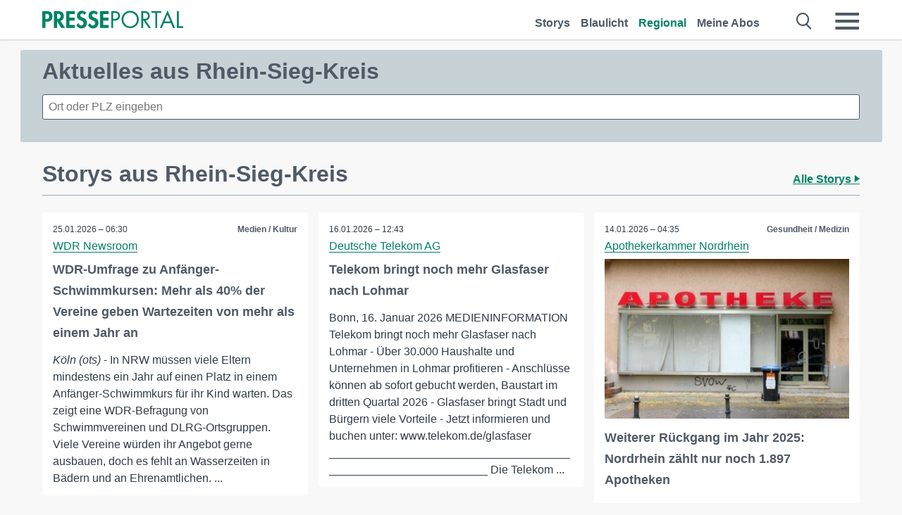

--- FILE ---
content_type: text/html; charset=utf-8
request_url: https://www.presseportal.de/regional/Rhein-Sieg-Kreis
body_size: 12390
content:
<!DOCTYPE html><html class="no-js" lang="de"><head><meta charset="utf-8"><title>Aktuelle Nachrichten aus Rhein-Sieg-Kreis | Presseportal</title><link rel="preconnect" href="https://cdn.opencmp.net"><link rel="preload" as="font" href="/assets/fonts/newsaktuellIcons-Roman.woff?v=5" crossorigin><link rel='preload' href='https://data-1a8175bc05.presseportal.de/iomm/latest/manager/base/es6/bundle.js' as='script' id='IOMmBundle' crossorigin><link rel='preload' href='https://data-1a8175bc05.presseportal.de/iomm/latest/bootstrap/loader.js' as='script' crossorigin><script type='text/javascript' src="https://data-1a8175bc05.presseportal.de/iomm/latest/bootstrap/loader.js" data-cmp-ab="2" crossorigin></script><meta name="robots" content="index, follow, noarchive, max-image-preview:large" /><meta name="application-name" content="Presseportal" /><meta name="msapplication-TileImage" content="/images/logos/win_de.png" /><meta name="description" content="Aktuelle Nachrichten aus Rhein-Sieg-Kreis: ✓ WDR-Umfrage zu Anf&auml;nger-Schwimmkursen: Mehr als 40% der Vereine geben Wartezeiten von mehr als einem Jahr an ✓ Telekom bringt noch mehr Glasfaser nach Lohmar ✓ Weiterer R&uuml;ckgang im Jahr 2025: Nordrhein z&auml;hlt nur noch 1.897 Apotheken ✓ 281 Million&auml;re und Hochgewinner / WestLotto-Gewinnerbilanz 2025" /><meta name="keywords" content="Presse,Pressemitteilung,Pressemeldung,Pressemitteilungen,Rhein-Sieg-Kreis" /><meta property="fb:pages" content="316511985098307,150532168828986" /><link rel="canonical" href="https://www.presseportal.de/regional/Rhein-Sieg-Kreis"><link rel="preconnect" href="https://cache.pressmailing.net"><link rel="alternate" type="application/rss+xml" title="Presseportal RSS-Feed" href="https://www.presseportal.de/rss/presseportal.rss2?langid=1" ><link rel="apple-touch-icon" href="/images/logos/logo-de-2019-250.png?1" /><link rel="shortcut icon" href="/assets/img/favicons/de.png?4" type="image/ico" />            

<style>.async-hide { opacity: 0 !important} </style><script async type="text/plain" src="https://www.googletagmanager.com/gtag/js?id=G-W2X63P72BD" data-cmp-custom-vendor="1264" data-cmp-script></script><script>var disableStr = 'ga-disable-' + 'UA-1010397-5';if (document.cookie.indexOf(disableStr + '=true') > -1) {window[disableStr] = true;}function gaOptout() {document.cookie = disableStr + '=true; expires=Thu, 31 Dec 2099 23:59:59 UTC; path=/';window[disableStr] = true;}window.dataLayer = window.dataLayer || [];function gtag(){dataLayer.push(arguments);}gtag('js', new Date());gtag('config', 'G-W2X63P72BD', { 'storage': 'none', 'clientId': 'pp7947c43a8437987695a65c9797ae0b8f', 'anonymize_ip': true });class PPLog {#prefix = '';constructor(prefix) {this.#prefix = prefix || '';if(this.#prefix) {this.#prefix = '('+this.#prefix+') ';}this.log('init');}log(text) {}};var ppapp = {debug: false,isMobile: false,tld: 'de',root: 'https://www.presseportal.de/',lang: 'de',isIos: (navigator.platform === 'iPhone'),nacc: '',render: '',dn: false},require = {urlArgs: '0688c0f'};document.onreadystatechange = function () {if (document.readyState === "interactive") {ppapp.isMobile = document.getElementsByTagName('body')[0].className.indexOf('is-mobile') !== -1;if(ppapp.isIos) {var pp_bodyclass = document.getElementsByTagName('body')[0].className;document.getElementsByTagName('body')[0].className = pp_bodyclass + ' is-ios';}}};if (window.adgroupid == undefined) {window.adgroupid = Math.round(Math.random() * 1000);}</script><script async type="text/javascript" src="https://cdn.opencmp.net/tcf-v2/cmp-stub-latest.js" id="open-cmp-stub"  data-domain="presseportal.de"></script>
    <link rel="stylesheet" href="/assets/css/frontpage-de.css?0688c0f">

<!-- portal5 --><meta name="viewport" content="width=device-width, initial-scale=1">
    
    
    <script data-main="/assets/js/page-doorpage" src="/assets/js/libs/requirejs/require-min.js?0688c0f" defer></script>
    <style>
    /* For desktop */
    @media (min-width: 721px) {
      .earthday {
        background-image: url('assets/img/PP-Restbudget-Banner_Desktop.jpg');
        background-repeat: no-repeat;
        background-position: center;
        background-size: contain;
        min-height: 150px;
        padding-top:50px;
        margin-top:30px;
        cursor:pointer;
      }
    }

    /* For mobile */
    @media (max-width: 720px) {
      .earthday {
         background-image: url('assets/img/PP-Restbudget-Banner_Mobil.jpg');
         background-repeat: no-repeat;
         background-position: center;
         background-size: contain;
         min-height: 112px;
         padding-top:50px;
         margin-top:30px;
         cursor:pointer;;
      }
    }

    /* For desktop */
        @media (min-width: 721px) {
          .earthday_ch {
            background-image: url('assets/img/PP-Restbudget-Banner_Desktop.jpg');
            background-repeat: no-repeat;
            background-position: center;
            background-size: contain;
            min-height: 150px;
            padding-top:50px;
            margin-top:30px;
            cursor:pointer;
          }
        }

        /* For mobile */
        @media (max-width: 720px) {
          .earthday_ch {
             background-image: url('assets/img/PP-Restbudget-Banner_Mobil.jpg');
             background-repeat: no-repeat;
             background-position: center;
             background-size: contain;
             min-height: 112px;
             padding-top:50px;
             margin-top:30px;
             cursor:pointer;;
          }
        }
    </style>
    <!-- <link rel="stylesheet" href="/assets/css/story-de.css?<?php echo time(); ?>" type="text/css"> -->
</head>
<body class="tld-de"><script type='text/javascript'>IOMm('configure', { st: 'presspor', dn: 'data-1a8175bc05.presseportal.de', mh:5 });IOMm('pageview', { cp: 'de_sonstiges' });</script><script type="application/ld+json">{"@context": "https://schema.org","@type": "Organization","name": "Presseportal.de","url": "https://www.presseportal.de","logo": {"@type": "ImageObject","url": "https://www.presseportal.de/assets/img/pp-header-logo-de.png","width": 197,"height": 27},"sameAs": ["https://www.facebook.com/presseportal","https://x.com/na_presseportal","https://www.pinterest.de/presseportalna/","https://www.instagram.com/presseportal.de/"]}</script>



        <div class="header" data-nosnippet><div class="section"><div class="row"><div class="col twelve"><header><a class="event-trigger header-logo" href="https://www.presseportal.de/" title="PRESSEPORTAL Startseite" data-category="header-links" data-action="click" data-label="logo" data-callback="link" data-url="https://www.presseportal.de/" ><svg version="1.1" id="Ebene_1" xmlns="http://www.w3.org/2000/svg" xmlns:xlink="http://www.w3.org/1999/xlink" x="0px" y="0px"
     width="204.9px" height="30.5px" viewBox="0 0 204.9 25.9" style="enable-background:new 0 0 204.9 25.9;" xml:space="preserve" role="img" aria-label="PRESSEPORTAL Logo">
    <title>PRESSEPORTAL</title>
    <desc>Presseportal Logo</desc>
    <g>
        <path class="st0" d="M4.7,25.3H0V1.2h6.4c5.1,0,8.4,2,8.4,7.5c0,5.1-2.8,7.6-7.7,7.6H4.7V25.3z M4.7,12.4h1c2.8,0,4.3-0.6,4.3-3.7
		c0-3.1-1.8-3.6-4.4-3.6H4.7V12.4z"/>
        <path class="st0" d="M33.2,25.3h-5.7l-5.9-9.7h-0.1v9.7h-4.7V1.2h6.4c4.8,0,8.1,2.1,8.1,7.3c0,3.1-1.7,6.1-4.9,6.7L33.2,25.3z
		 M21.6,12.3h0.6c2.6,0,4.4-0.8,4.4-3.7c0-3-1.9-3.6-4.4-3.6h-0.6V12.3z"/>
        <path class="st0" d="M39.5,5.2v5.3h7.5v4.1h-7.5v6.5h7.8v4.1H34.8V1.2h12.5v4.1H39.5z"/>
        <path class="st0" d="M61.7,6.5c-0.9-1.2-2-2-3.6-2c-1.5,0-2.9,1.2-2.9,2.7c0,4.1,9.6,2.4,9.6,10.5c0,4.8-3,8.3-7.9,8.3
		c-3.3,0-5.8-1.9-7.4-4.7l3-3c0.6,1.9,2.3,3.5,4.4,3.5c1.9,0,3.1-1.6,3.1-3.5c0-2.5-2.3-3.2-4.2-3.9c-3.1-1.3-5.4-2.8-5.4-6.6
		c0-4,3-7.2,7-7.2c2.1,0,5.1,1.1,6.6,2.7L61.7,6.5z"/>
        <path class="st0" d="M78.6,6.5c-0.9-1.2-2-2-3.6-2c-1.5,0-2.9,1.2-2.9,2.7c0,4.1,9.6,2.4,9.6,10.5c0,4.8-3,8.3-7.9,8.3
		c-3.3,0-5.8-1.9-7.4-4.7l3-3c0.6,1.9,2.3,3.5,4.4,3.5c1.9,0,3.1-1.6,3.1-3.5c0-2.5-2.3-3.2-4.2-3.9c-3.1-1.3-5.4-2.8-5.4-6.6
		c0-4,3-7.2,7-7.2c2.1,0,5.1,1.1,6.6,2.7L78.6,6.5z"/>
        <path class="st0" d="M88.7,5.2v5.3h7.5v4.1h-7.5v6.5h7.8v4.1H84V1.2h12.5v4.1H88.7z"/>
        <path class="st0" d="M103,25.3h-2.7V1.2h4c2.1,0,4.2,0.1,6,1.3c1.8,1.2,2.7,3.4,2.7,5.5c0,2-0.8,3.9-2.3,5.2
		c-1.6,1.3-3.7,1.6-5.7,1.6h-2V25.3z M103,12.2h1.8c3,0,5.5-0.9,5.5-4.4c0-3.9-3.2-4.2-6.3-4.2h-1V12.2z"/>
        <path class="st0" d="M140.4,13.2c0,6.9-5.7,12.4-12.6,12.4s-12.6-5.5-12.6-12.4c0-6.9,5.7-12.5,12.6-12.5S140.4,6.3,140.4,13.2z
		 M117.9,13.2c0,5.4,4.4,10,9.9,10s9.9-4.5,9.9-10c0-5.5-4.4-10-9.9-10S117.9,7.7,117.9,13.2z"/>
        <path class="st0" d="M146.7,25.3H144V1.2h3.5c4.6,0,8.8,1.2,8.8,6.7c0,3.7-2.3,6.3-6,6.7l7.7,10.8h-3.3l-7.3-10.6h-0.7V25.3z
		 M146.7,12.3h0.8c3,0,6.1-0.6,6.1-4.3c0-4-2.9-4.4-6.1-4.4h-0.8V12.3z"/>
        <path class="st0" d="M167.1,25.3h-2.7V3.6h-5.8V1.2H173v2.5h-5.9V25.3z"/>
        <path class="st0" d="M176.8,18.4l-2.9,6.8H171L182.1,0L193,25.3h-3l-2.8-6.8H176.8z M182,6.3l-4.1,9.7h8.2L182,6.3z"/>
        <path class="st0" d="M198.3,22.8h6.7v2.5h-9.3V1.2h2.7V22.8z"/>
    </g>
</svg>
</a><a class="event-trigger header-icon" href="https://www.presseportal.de/" title="PRESSEPORTAL Startseite" data-category="header-links" data-action="click" data-label="logo" data-callback="link" data-url="https://www.presseportal.de/" ><svg viewBox="0 0 220 220" height="38px" version="1.1" xmlns="http://www.w3.org/2000/svg" xmlns:xlink="http://www.w3.org/1999/xlink" xml:space="preserve" xmlns:serif="http://www.serif.com/" style="fill-rule:evenodd;clip-rule:evenodd;stroke-linejoin:round;stroke-miterlimit:1.41421;" role="img" aria-label="PRESSEPORTAL Logo">
    <title>PRESSEPORTAL</title>
    <desc>Presseportal Logo</desc>
    <g>
        <path d="M218.833,204.033c0,8.718 -7.067,15.784 -15.784,15.784l-187.265,0c-8.718,0 -15.784,-7.066 -15.784,-15.784l0,-187.264c0,-8.718 7.066,-15.785 15.784,-15.785l187.265,0c8.717,0 15.784,7.067 15.784,15.785l0,187.264Z" style="fill:#fff;fill-rule:nonzero;"/>
        <path class="st0" d="M197.604,108.684c0,48.894 -39.637,88.531 -88.531,88.531c-48.895,0 -88.532,-39.637 -88.532,-88.531c0,-48.894 39.637,-88.531 88.532,-88.531c48.894,0 88.531,39.637 88.531,88.531Z"/>
        <path d="M104.915,116.997l6.054,0c17.547,0 27.031,-3.833 27.031,-23.597c0,-19.567 -11.301,-22.39 -27.838,-22.39l-5.247,0l0,45.987Zm0,81.489l-29.649,0l0,-152.087l40.341,0c31.87,0 52.647,12.708 52.647,47.199c0,32.27 -17.547,48.006 -48.616,48.006l-14.723,0l0,56.882Z" style="fill:#fff;fill-rule:nonzero;"/>
    </g>
</svg></a><div class="header-link-mobile-icons away"><ul class="link-list"><li><a href="https://www.presseportal.de/" id="icon-storys" class="event-trigger  burgermenu-main" title="Storys" data-category="header-link" data-action="click" data-label="icon-storys" data-callback="link" data-url="https://www.presseportal.de/"><span  aria-hidden="true" data-icon="&#xe243;"></span></a></li><li><a href="https://www.presseportal.de/blaulicht/" id="icon-blaulicht" class="event-trigger  burgermenu-main" title="Blaulicht" data-category="header-links" data-action="click" data-label="icon-blaulicht" data-callback="link" data-url="https://www.presseportal.de/blaulicht/"><span  aria-hidden="true" data-icon="&#xe246;"></span></a></li><li><a href="https://www.presseportal.de/regional" id="icon-regional" class="event-trigger burgermenu-main  active" title="Regional" data-category="header-links" data-action="click" data-label="icon-regional" data-callback="link" data-url="https://www.presseportal.de/regional"><span  aria-hidden="true" data-icon="&#xe245;"></span></a></li><li><a href="https://www.presseportal.de/abo/" id="icon-abo" title="Meine Abos" class="event-trigger burgermenu-main " data-category="header-links" data-action="click" data-label="icon-abo" data-callback="link" data-url="https://www.presseportal.de/abo/"><span  aria-hidden="true" data-icon="&#xe244;"></span></a></li></ul></div><input type="checkbox" id="navigation-mobile_search_new" class="navigation-mobile_search_new invisible navigation-search-checkbox"><input type="checkbox" id="navigation-mobile_checkbox_new" class="navigation-mobile_checkbox_new invisible"><label class="navigation-mobile navigation-mobile-menu" for="navigation-mobile_checkbox_new" aria-label="Menü öffnen" aria-hidden="false"><span  aria-hidden="true" data-icon="&#xe220;"></span></label><label class="navigation-mobile navigation-mobile_label_search " for="navigation-mobile_search_new" aria-label="Suche öffnen" aria-hidden="false"><span  aria-hidden="true" data-icon="&#xe000;"></span></label><nav itemscope itemtype="https://schema.org/SiteNavigationElement"><ul class="header-link"><li itemprop="name"><a itemprop="url" href="https://www.presseportal.de/" class="event-trigger " title="Storys" data-category="header-links" data-action="click" data-label="menu-storys" data-callback="link" data-url="https://www.presseportal.de/" >Storys</a></li><li itemprop="name"><a itemprop="url" href="https://www.presseportal.de/blaulicht/" class="event-trigger " title="Blaulicht" data-category="header-links" data-action="click" data-label="menu-blaulicht" data-callback="link" data-url="https://www.presseportal.de/blaulicht/">Blaulicht</a></li><li itemprop="name"><a itemprop="url" href="https://www.presseportal.de/regional" title="Regional" class="event-trigger x-margin  active" data-category="header-links" data-action="click" data-label="menu-regional" data-callback="link" data-url="https://www.presseportal.de/regional">Regional</a></li><li itemprop="name"><a itemprop="url" href="https://www.presseportal.de/abo/" title="Meine Abos" class="event-trigger x-margin " data-category="header-links" data-action="click" data-label="menu-abo" data-callback="link" data-url="https://www.presseportal.de/abo/">Meine Abos</a></li></ul></nav><div class="no-float"></div><div class="searchbar_new"><form name="search" id="header-search" class="header-search" action="/suche/#q#" data-url-ugly="@suche@#q#"><input type="text" name="q" id="q" value="" placeholder="Suche zum Beispiel ein Unternehmen" class="com-replace-placeholder search-on-hover" /><span  class="icon-close" aria-hidden="true" data-icon="&#xe222;"></span></form></div><div class="col twelve header-link-mobile"><div class="col twelve"><ul class="link-list"><li><a href="https://www.presseportal.de/" class="event-trigger  burgermenu-main" title="Storys" data-category="header-links" data-action="click" data-label="mobile-storys" data-callback="link" data-url="https://www.presseportal.de/">Storys</a></li><li><a href="https://www.presseportal.de/blaulicht/" class="event-trigger  burgermenu-main" title="Blaulicht" data-category="header-links" data-action="click" data-label="mobile-blaulicht" data-callback="link" data-url="https://www.presseportal.de/blaulicht/">Blaulicht</a></li><li><a href="https://www.presseportal.de/regional" class="event-trigger burgermenu-main  active" title="Regional" data-category="header-links" data-action="click" data-label="mobile-regional" data-callback="link" data-url="https://www.presseportal.de/regional">Regional</a></li><li><a href="https://www.presseportal.de/abo/" title="Meine Abos" class="event-trigger burgermenu-main " data-category="header-links" data-action="click" data-label="mobile-abo" data-callback="link" data-url="https://www.presseportal.de/abo/">Meine Abos</a></li></ul></div></div><div class="burgermenu_new "><div class="header-list"><nav class="col six" itemscope itemtype="https://schema.org/SiteNavigationElement"><div class="twelve"><b class="mtl">Recherche</b></div><div class="six float-l"><ul class="link-list"><li itemprop="name"><a itemprop="url" href="https://www.presseportal.de/pressemitteilungen" class="burgermenu-main event-trigger" title="Alle Storys" data-category="header-links" data-action="click" data-label="burgermenu-alle-meldungen" data-callback="link" data-url="https://www.presseportal.de/pressemitteilungen">Alle Storys</a></li><li itemprop="name"><a itemprop="url" href="https://www.presseportal.de/trending" class="burgermenu-main event-trigger" title="Beliebte Storys" data-category="header-links" data-action="click" data-label="burgermenu-trending" data-callback="link" data-url="https://www.presseportal.de/trending">Beliebte Storys</a></li></ul></div><div class="six float-l"><ul class="link-list"><li itemprop="name"><a itemprop="url" href="https://www.presseportal.de/katalog" class="burgermenu-main event-trigger" title="Newsrooms A-Z" data-category="header-links" data-action="click" data-label="burgermenu-newsroomsaz" data-callback="link" data-url="https://www.presseportal.de/katalog">Newsrooms A-Z</a></li><li itemprop="name"><a itemprop="url" href="https://www.presseportal.de/blaulicht/dienststellen" class="burgermenu-main event-trigger" title="Alle Dienststellen" data-category="header-links" data-action="click" data-label="burgermenu-dienststellen" data-callback="link" data-url="https://www.presseportal.de/blaulicht/dienststellen">Alle Dienststellen</a></li></ul></div></nav><nav class="col six" itemscope itemtype="https://schema.org/SiteNavigationElement"><div class="twelve"><b class="mtl">Info</b></div><div class="twelve"><ul class="link-list"><li class="twelve"><ul><li itemprop="name"><a itemprop="url" href="https://www.presseportal.de/about" class="burgermenu-main" title="&uuml;ber Presseportal.de">&uuml;ber Presseportal.de</a></li><li itemprop="name"><a itemprop="url" href="https://www.newsaktuell.de/anmelden" class="event-trigger burgermenu-main" data-category="header-links" data-action="click" data-label="meldung_einstellen" data-callback="link" data-url="https://www.newsaktuell.de/anmelden" title="Story/Meldung einstellen">Story/Meldung einstellen</a></li></ul></li></ul></div></nav></div><nav class="header-list" itemscope itemtype="https://schema.org/SiteNavigationElement"><div class="col twelve"><b class="mtl">Themen</b></div><div class="header-topics-desktop mbxl"><div class="col three"><ul><li itemprop="name"><a itemprop="url" href="https://www.presseportal.de/t/auto-verkehr" class="event-trigger burgermenu-category " data-category="header-links" data-action="click" data-label="topic-desktop" data-callback="link" data-url="https://www.presseportal.de/t/auto-verkehr">Auto / Verkehr</a></li><li itemprop="name"><a itemprop="url" href="https://www.presseportal.de/t/bau-immobilien" class="event-trigger burgermenu-category " data-category="header-links" data-action="click" data-label="topic-desktop" data-callback="link" data-url="https://www.presseportal.de/t/bau-immobilien">Bau / Immobilien</a></li><li itemprop="name"><a itemprop="url" href="https://www.presseportal.de/t/fashion-beauty" class="event-trigger burgermenu-category " data-category="header-links" data-action="click" data-label="topic-desktop" data-callback="link" data-url="https://www.presseportal.de/t/fashion-beauty">Fashion / Beauty</a></li><li itemprop="name"><a itemprop="url" href="https://www.presseportal.de/t/finanzen" class="event-trigger burgermenu-category " data-category="header-links" data-action="click" data-label="topic-desktop" data-callback="link" data-url="https://www.presseportal.de/t/finanzen">Finanzen</a></li><li itemprop="name"><a itemprop="url" href="https://www.presseportal.de/t/gesundheit-medizin" class="event-trigger burgermenu-category " data-category="header-links" data-action="click" data-label="topic-desktop" data-callback="link" data-url="https://www.presseportal.de/t/gesundheit-medizin">Gesundheit / Medizin</a></li></ul></div><div class="col three"><ul><li itemprop="name"><a itemprop="url" href="https://www.presseportal.de/t/handel" class="event-trigger burgermenu-category " data-category="header-links" data-action="click" data-label="topic-desktop" data-callback="link" data-url="https://www.presseportal.de/t/handel">Handel</a></li><li itemprop="name"><a itemprop="url" href="https://www.presseportal.de/t/medien-kultur" class="event-trigger burgermenu-category " data-category="header-links" data-action="click" data-label="topic-desktop" data-callback="link" data-url="https://www.presseportal.de/t/medien-kultur">Medien / Kultur</a></li><li itemprop="name"><a itemprop="url" href="https://www.presseportal.de/t/netzwelt" class="event-trigger burgermenu-category " data-category="header-links" data-action="click" data-label="topic-desktop" data-callback="link" data-url="https://www.presseportal.de/t/netzwelt">Netzwelt</a></li><li itemprop="name"><a itemprop="url" href="https://www.presseportal.de/t/panorama" class="event-trigger burgermenu-category " data-category="header-links" data-action="click" data-label="topic-desktop" data-callback="link" data-url="https://www.presseportal.de/t/panorama">Panorama</a></li><li itemprop="name"><a itemprop="url" href="https://www.presseportal.de/t/people" class="event-trigger burgermenu-category " data-category="header-links" data-action="click" data-label="topic-desktop" data-callback="link" data-url="https://www.presseportal.de/t/people">People</a></li></ul></div><div class="col three"><ul><li itemprop="name"><a itemprop="url" href="https://www.presseportal.de/t/politik" class="event-trigger burgermenu-category " data-category="header-links" data-action="click" data-label="topic-desktop" data-callback="link" data-url="https://www.presseportal.de/t/politik">Politik</a></li><li itemprop="name"><a itemprop="url" href="https://www.presseportal.de/t/presseschau" class="event-trigger burgermenu-category " data-category="header-links" data-action="click" data-label="topic-desktop" data-callback="link" data-url="https://www.presseportal.de/t/presseschau">Presseschau</a></li><li itemprop="name"><a itemprop="url" href="https://www.presseportal.de/t/soziales" class="event-trigger burgermenu-category " data-category="header-links" data-action="click" data-label="topic-desktop" data-callback="link" data-url="https://www.presseportal.de/t/soziales">Soziales</a></li><li itemprop="name"><a itemprop="url" href="https://www.presseportal.de/t/sport" class="event-trigger burgermenu-category " data-category="header-links" data-action="click" data-label="topic-desktop" data-callback="link" data-url="https://www.presseportal.de/t/sport">Sport</a></li><li itemprop="name"><a itemprop="url" href="https://www.presseportal.de/t/tourismus-urlaub" class="event-trigger burgermenu-category " data-category="header-links" data-action="click" data-label="topic-desktop" data-callback="link" data-url="https://www.presseportal.de/t/tourismus-urlaub">Tourismus / Urlaub</a></li></ul></div><div class="col three"><ul><li itemprop="name"><a itemprop="url" href="https://www.presseportal.de/t/umwelt" class="event-trigger burgermenu-category " data-category="header-links" data-action="click" data-label="topic-desktop" data-callback="link" data-url="https://www.presseportal.de/t/umwelt">Umwelt</a></li><li itemprop="name"><a itemprop="url" href="https://www.presseportal.de/t/wirtschaft" class="event-trigger burgermenu-category " data-category="header-links" data-action="click" data-label="topic-desktop" data-callback="link" data-url="https://www.presseportal.de/t/wirtschaft">Wirtschaft</a></li><li itemprop="name"><a itemprop="url" href="https://www.presseportal.de/t/wissen-bildung" class="event-trigger burgermenu-category " data-category="header-links" data-action="click" data-label="topic-desktop" data-callback="link" data-url="https://www.presseportal.de/t/wissen-bildung">Wissen / Bildung</a></li><li>&nbsp;</li><li itemprop="name"><a itemprop="url" class="event-trigger" href="https://www.presseportal.de/st/" title="mehr Themen" data-category="header-links" data-action="click" data-label="moretopics-desktop" data-callback="link" data-url="https://www.presseportal.de/st/">mehr Themen <span  aria-hidden="true" data-icon="&#xe015;"></span></a></li></ul></div></div><div class="header-topics-mobile"><div class="col half-width"><ul><li itemprop="name"><a itemprop="url" href="https://www.presseportal.de/t/auto-verkehr" class="event-trigger burgermenu-category " data-category="header-links" data-action="click" data-label="topic-mobile" data-callback="link" data-url="https://www.presseportal.de/t/auto-verkehr">Auto / Verkehr</a></li><li itemprop="name"><a itemprop="url" href="https://www.presseportal.de/t/bau-immobilien" class="event-trigger burgermenu-category " data-category="header-links" data-action="click" data-label="topic-mobile" data-callback="link" data-url="https://www.presseportal.de/t/bau-immobilien">Bau / Immobilien</a></li><li itemprop="name"><a itemprop="url" href="https://www.presseportal.de/t/fashion-beauty" class="event-trigger burgermenu-category " data-category="header-links" data-action="click" data-label="topic-mobile" data-callback="link" data-url="https://www.presseportal.de/t/fashion-beauty">Fashion / Beauty</a></li><li itemprop="name"><a itemprop="url" href="https://www.presseportal.de/t/finanzen" class="event-trigger burgermenu-category " data-category="header-links" data-action="click" data-label="topic-mobile" data-callback="link" data-url="https://www.presseportal.de/t/finanzen">Finanzen</a></li><li itemprop="name"><a itemprop="url" href="https://www.presseportal.de/t/gesundheit-medizin" class="event-trigger burgermenu-category " data-category="header-links" data-action="click" data-label="topic-mobile" data-callback="link" data-url="https://www.presseportal.de/t/gesundheit-medizin">Gesundheit / Medizin</a></li><li itemprop="name"><a itemprop="url" href="https://www.presseportal.de/t/handel" class="event-trigger burgermenu-category " data-category="header-links" data-action="click" data-label="topic-mobile" data-callback="link" data-url="https://www.presseportal.de/t/handel">Handel</a></li><li itemprop="name"><a itemprop="url" href="https://www.presseportal.de/t/medien-kultur" class="event-trigger burgermenu-category " data-category="header-links" data-action="click" data-label="topic-mobile" data-callback="link" data-url="https://www.presseportal.de/t/medien-kultur">Medien / Kultur</a></li><li itemprop="name"><a itemprop="url" href="https://www.presseportal.de/t/netzwelt" class="event-trigger burgermenu-category " data-category="header-links" data-action="click" data-label="topic-mobile" data-callback="link" data-url="https://www.presseportal.de/t/netzwelt">Netzwelt</a></li><li itemprop="name"><a itemprop="url" href="https://www.presseportal.de/t/panorama" class="event-trigger burgermenu-category " data-category="header-links" data-action="click" data-label="topic-mobile" data-callback="link" data-url="https://www.presseportal.de/t/panorama">Panorama</a></li></ul></div><div class="col half-width"><ul><li itemprop="name"><a itemprop="url" href="https://www.presseportal.de/t/people" class="event-trigger burgermenu-category " data-category="header-links" data-action="click" data-label="topic-mobile" data-callback="link" data-url="https://www.presseportal.de/t/people">People</a></li><li itemprop="name"><a itemprop="url" href="https://www.presseportal.de/t/politik" class="event-trigger burgermenu-category " data-category="header-links" data-action="click" data-label="topic-mobile" data-callback="link" data-url="https://www.presseportal.de/t/politik">Politik</a></li><li itemprop="name"><a itemprop="url" href="https://www.presseportal.de/t/presseschau" class="event-trigger burgermenu-category " data-category="header-links" data-action="click" data-label="topic-mobile" data-callback="link" data-url="https://www.presseportal.de/t/presseschau">Presseschau</a></li><li itemprop="name"><a itemprop="url" href="https://www.presseportal.de/t/soziales" class="event-trigger burgermenu-category " data-category="header-links" data-action="click" data-label="topic-mobile" data-callback="link" data-url="https://www.presseportal.de/t/soziales">Soziales</a></li><li itemprop="name"><a itemprop="url" href="https://www.presseportal.de/t/sport" class="event-trigger burgermenu-category " data-category="header-links" data-action="click" data-label="topic-mobile" data-callback="link" data-url="https://www.presseportal.de/t/sport">Sport</a></li><li itemprop="name"><a itemprop="url" href="https://www.presseportal.de/t/tourismus-urlaub" class="event-trigger burgermenu-category " data-category="header-links" data-action="click" data-label="topic-mobile" data-callback="link" data-url="https://www.presseportal.de/t/tourismus-urlaub">Tourismus / Urlaub</a></li><li itemprop="name"><a itemprop="url" href="https://www.presseportal.de/t/umwelt" class="event-trigger burgermenu-category " data-category="header-links" data-action="click" data-label="topic-mobile" data-callback="link" data-url="https://www.presseportal.de/t/umwelt">Umwelt</a></li><li itemprop="name"><a itemprop="url" href="https://www.presseportal.de/t/wirtschaft" class="event-trigger burgermenu-category " data-category="header-links" data-action="click" data-label="topic-mobile" data-callback="link" data-url="https://www.presseportal.de/t/wirtschaft">Wirtschaft</a></li><li itemprop="name"><a itemprop="url" href="https://www.presseportal.de/t/wissen-bildung" class="event-trigger burgermenu-category " data-category="header-links" data-action="click" data-label="topic-mobile" data-callback="link" data-url="https://www.presseportal.de/t/wissen-bildung">Wissen / Bildung</a></li></ul></div><div class="col half-width"><ul></ul></div></div></nav><p class="col twelve burgermenu-more"><a class="event-trigger" href="https://www.presseportal.de/st/" title="mehr Themen" data-category="header-links" data-action="click" data-label="moretopics-mobil" data-callback="link" data-url="https://www.presseportal.de/st/">mehr Themen <span  aria-hidden="true" data-icon="&#xe015;"></span></a></p><nav class="col six mbm" itemscope itemtype="https://schema.org/SiteNavigationElement"><b>Land/Sprache</b><ul class="link-list"><li itemprop="name"><a itemprop="url" href="https://www.presseportal.de/" class="event-trigger active" data-category="header-links" data-action="click" data-label="lang-dehttps://www.presseportal.de/" data-callback="link" data-url="https://www.presseportal.de/">Deutsch</a></li><li itemprop="name"><a itemprop="url" href="https://www.presseportal.de/en/" class="event-trigger" data-category="header-links" data-action="click" data-label="lang-/en/" data-callback="link" data-url="/en/">English</a></li><li itemprop="name"><a itemprop="url" href="https://www.presseportal.ch/de/" class="event-trigger" data-category="header-links" data-action="click" data-label="lang-ch/de/" data-callback="link" data-url="https://www.presseportal.ch/de/">Schweiz</a></li></ul></nav><div class="col six header-apps"><b>Die Presseportal-App</b><a href="https://play.google.com/store/apps/details?id=com.newsaktuell.presseportal" class="logo-market-app event-trigger" data-category="appstorelink" data-action="click" data-label="burgermenu-android" data-callback="link" data-url="https://play.google.com/store/apps/details?id=com.newsaktuell.presseportal"><img  src="/assets/img/badges/google-play-badge-de.png" loading="lazy" alt="Google Play" width="136" height="40" /></a><a href="https://itunes.apple.com/us/app/presseportal/id383873817" class="logo-market-app event-trigger" data-category="appstorelink" data-action="click" data-label="burgermenu-ios" data-callback="link" data-url="https://itunes.apple.com/us/app/presseportal/id383873817"><img  src="/assets/img/badges/badge-app-store-de.png" loading="lazy" alt="App Store" width="135" height="40" /></a></div><div class="no-float"></div></div></header></div></div></div></div>




<main>
    
    <script type="application/ld+json">{"@context": "https://schema.org","@type": "ItemList","mainEntityOfPage":{"@type":"WebPage","@id":"https://www.presseportal.de/regional/Rhein-Sieg-Kreis"},"name": "Aktuelle Nachrichten aus Rhein-Sieg-Kreis | Presseportal <test>","description": "Aktuelle Nachrichten aus Rhein-Sieg-Kreis: ✓ WDR-Umfrage zu Anf&auml;nger-Schwimmkursen: Mehr als 40% der Vereine geben Wartezeiten von mehr als einem Jahr an
 ✓ Telekom bringt noch mehr Glasfaser nach Lohmar
 ✓ Weiterer R&uuml;ckgang im Jahr 2025: Nordrhein z&auml;hlt nur noch 1.897 Apotheken
 ✓ 281 Million&auml;re und Hochgewinner / WestLotto-Gewinnerbilanz 2025 <test>","itemListElement": [{"@type": "ListItem","position": 0,"url": "https://www.presseportal.de/pm/179961/6203006"},{"@type": "ListItem","position": 1,"url": "https://www.presseportal.de/pm/9077/6197887"},{"@type": "ListItem","position": 2,"url": "https://www.presseportal.de/pm/15266/6195860"},{"@type": "ListItem","position": 3,"url": "https://www.presseportal.de/pm/62773/6191319"},{"@type": "ListItem","position": 4,"url": "https://www.presseportal.de/pm/43172/6188110"},{"@type": "ListItem","position": 5,"url": "https://www.presseportal.de/pm/9077/6178319"},{"@type": "ListItem","position": 6,"url": "https://www.presseportal.de/blaulicht/pm/42900/6201881"},{"@type": "ListItem","position": 7,"url": "https://www.presseportal.de/blaulicht/pm/65853/6201850"},{"@type": "ListItem","position": 8,"url": "https://www.presseportal.de/blaulicht/pm/65853/6199422"},{"@type": "ListItem","position": 9,"url": "https://www.presseportal.de/blaulicht/pm/65853/6192578"},{"@type": "ListItem","position": 10,"url": "https://www.presseportal.de/blaulicht/pm/65853/6192552"},{"@type": "ListItem","position": 11,"url": "https://www.presseportal.de/blaulicht/pm/65853/6191024"}]}</script>


    
    
    
    
    

                    <div class="section pbn">
                            


            <div class="row block block-regional-search box-block" id="regional-cityselect" data-type="regional-search">
        <div class="col twelve block-headline"><div class="float-l block-headline-left"><h1 class="block-headline-left-text">Aktuelles aus Rhein-Sieg-Kreis</h1><h1 class="block-headline-left-text-mobile">Aktuelles aus Rhein-Sieg-Kreis</h1></div><div class="float-r block-headline-right"></div></div><div class="col twelve"><form name="city-search" id="city-search" class="header-search" action="/suche/#q#" data-url-ugly="@suche@#q#"><input type="text" name="q" id="city" value="" autocomplete="off" placeholder="Ort oder PLZ eingeben" data-category="city" class="com-replace-placeholder search-on-hover" /></form></div>        </div>
                                


            <div class="row block block-city_stories " id="regional-maincity-story" data-type="city_stories">
        <div class="col twelve sticky block-headline"><div class="float-l block-headline-left"><h2 class="block-headline-left-text">Storys aus Rhein-Sieg-Kreis</h2><h2 class="block-headline-left-text-mobile">Storys aus Rhein-Sieg-Kreis</h2></div><div class="float-r block-headline-right"><a href="/r/Rhein-Sieg-Kreis" class="block-headline-right-link event-trigger" title="Alle Storys" data-category="block-regional-maincity-story" data-action="headline-click" data-label="city_stories" data-callback="link" data-url="/r/Rhein-Sieg-Kreis">Alle Storys <span  aria-hidden="true" data-icon="&#xe015;"></span></a><a href="/r/Rhein-Sieg-Kreis" class="block-headline-right-link-mobile event-trigger" title="Alle" data-category="block-regional-maincity-story" data-action="headline-mobile-click" data-label="city_stories" data-callback="link" data-url="/r/Rhein-Sieg-Kreis">Alle <span  aria-hidden="true" data-icon="&#xe015;"></span></a></div></div><div class="block-news event-trigger" data-category="block-regional-maincity-story" data-action="tile-click" data-callback="link" data-label="_childLabel" data-child="article.news">
<ul class="article-list row row-homepage"><li class="col four "><article class="news" data-url-ugly="https:@@www.presseportal.de@pm@179961@6203006" data-label="6203006"><div class="news-meta"><div class="date">25.01.2026 &ndash; 06:30</div><div><a data-callback="link" data-url-ugly="@t@medien-kultur" data-action="click" data-category="frontpage" data-label="topicClick" href="/t/medien-kultur" class="news-topic event-trigger no-child-trigger">Medien / Kultur</a></div></div><p class="customer"><a class="no-child-trigger event-trigger" data-category="tile-companylink" data-action="click" data-url="/nr/179961" data-callback="link" data-label="WDR Newsroom" title="weiter zum newsroom von WDR Newsroom" href="/nr/179961">WDR Newsroom</a></p><h3 class="news-headline-clamp"><a href="https://www.presseportal.de/pm/179961/6203006" title="WDR-Umfrage zu Anfänger-Schwimmkursen: Mehr als 40% der Vereine geben Wartezeiten von mehr als einem Jahr an"><span>WDR-Umfrage zu Anfänger-Schwimmkursen: Mehr als 40% der Vereine geben Wartezeiten von mehr als einem Jahr an</span></a></h3><p><i>Köln (ots)</i> - In NRW müssen viele Eltern mindestens ein Jahr auf einen Platz in einem Anfänger-Schwimmkurs für ihr Kind warten. Das zeigt eine WDR-Befragung von Schwimmvereinen und DLRG-Ortsgruppen. Viele Vereine würden ihr Angebot gerne ausbauen, doch es fehlt an Wasserzeiten in Bädern und an Ehrenamtlichen. ...</p><div class="news-morelink event-trigger no-child-trigger" data-callback="link" data-url-ugly="https:@@www.presseportal.de@pm@179961@6203006" data-label="meldung" data-category="tile-more" data-action="click">mehr <span  aria-hidden="true" data-icon="&#xe015;"></span></div><div class="no-float"></div></article>
</li><li class="col four "><article class="news" data-url-ugly="https:@@www.presseportal.de@pm@9077@6197887" data-label="6197887"><div class="news-meta"><div class="date">16.01.2026 &ndash; 12:43</div></div><p class="customer"><a class="no-child-trigger event-trigger" data-category="tile-companylink" data-action="click" data-url="/nr/9077" data-callback="link" data-label="Deutsche Telekom AG" title="weiter zum newsroom von Deutsche Telekom AG" href="/nr/9077">Deutsche Telekom AG</a></p><h3 class="news-headline-clamp"><a href="https://www.presseportal.de/pm/9077/6197887" title="Telekom bringt noch mehr Glasfaser nach Lohmar"><span>Telekom bringt noch mehr Glasfaser nach Lohmar</span></a></h3><p> Bonn, 16. Januar 2026 MEDIENINFORMATION Telekom bringt noch mehr Glasfaser nach Lohmar - Über 30.000 Haushalte und Unternehmen in Lohmar profitieren - Anschlüsse können ab sofort gebucht werden, Baustart im dritten Quartal 2026 - Glasfaser bringt Stadt und Bürgern viele Vorteile - Jetzt informieren und buchen unter: www.telekom.de/glasfaser _______________________________________________________________ Die Telekom ...</p><div class="news-morelink event-trigger no-child-trigger" data-callback="link" data-url-ugly="https:@@www.presseportal.de@pm@9077@6197887" data-label="meldung" data-category="tile-more" data-action="click">mehr <span  aria-hidden="true" data-icon="&#xe015;"></span></div><div class="no-float"></div></article>
</li><li class="col four "><article class="news" data-url-ugly="https:@@www.presseportal.de@pm@15266@6195860" data-label="6195860"><div class="news-meta"><div class="date">14.01.2026 &ndash; 04:35</div><div><a data-callback="link" data-url-ugly="@t@gesundheit-medizin" data-action="click" data-category="frontpage" data-label="topicClick" href="/t/gesundheit-medizin" class="news-topic event-trigger no-child-trigger">Gesundheit / Medizin</a></div></div><p class="customer"><a class="no-child-trigger event-trigger" data-category="tile-companylink" data-action="click" data-url="/nr/15266" data-callback="link" data-label="Apothekerkammer Nordrhein" title="weiter zum newsroom von Apothekerkammer Nordrhein" href="/nr/15266">Apothekerkammer Nordrhein</a></p><div class="news-img-container"><div class="news-img"><img  src="https://cache.pressmailing.net/thumbnail/liste/bca9ce95-deaf-4ae1-b557-ff6685108177/apothekerkammer-nordrhein-weiterer-rueckgang-im-jahr-2025-nordrhein-zaehlt-nur-noch-1-897-apotheken?crop=0,0,290,190" loading="lazy" alt="Apothekerkammer Nordrhein: Weiterer R&uuml;ckgang im Jahr 2025: Nordrhein z&auml;hlt nur noch 1.897 Apotheken" title="Apothekerkammer Nordrhein: Weiterer R&uuml;ckgang im Jahr 2025: Nordrhein z&auml;hlt nur noch 1.897 Apotheken" class="landscape" width="290" height="190" /></div><div class="media-indicator-wrapper"></div></div><h3 class="news-headline-clamp"><a href="https://www.presseportal.de/pm/15266/6195860" title="Weiterer Rückgang im Jahr 2025: Nordrhein zählt nur noch 1.897 Apotheken"><span>Weiterer Rückgang im Jahr 2025: Nordrhein zählt nur noch 1.897 Apotheken</span></a></h3><div class="news-morelink event-trigger no-child-trigger" data-callback="link" data-url-ugly="https:@@www.presseportal.de@pm@15266@6195860" data-label="meldung" data-category="tile-more" data-action="click">mehr <span  aria-hidden="true" data-icon="&#xe015;"></span></div><div class="no-float"></div></article>
</li><li class="no-float"></li><li class="col four "><article class="news" data-url-ugly="https:@@www.presseportal.de@pm@62773@6191319" data-label="6191319"><div class="news-meta"><div class="date">07.01.2026 &ndash; 08:42</div><div><a data-callback="link" data-url-ugly="@t@panorama" data-action="click" data-category="frontpage" data-label="topicClick" href="/t/panorama" class="news-topic event-trigger no-child-trigger">Panorama</a></div></div><p class="customer"><a class="no-child-trigger event-trigger" data-category="tile-companylink" data-action="click" data-url="/nr/62773" data-callback="link" data-label="WestLotto" title="weiter zum newsroom von WestLotto" href="/nr/62773">WestLotto</a></p><div class="news-img-container"><div class="news-img"><img  src="https://cache.pressmailing.net/thumbnail/highlight/eac40395-0c5a-4561-8b18-af1f8fdd3538/westlotto-281-millionaere-und-hochgewinner-westlotto-gewinnerbilanz-2025?crop=0,16,630,412" loading="lazy" alt="WestLotto: 281 Million&auml;re und Hochgewinner / WestLotto-Gewinnerbilanz 2025" title="WestLotto: 281 Million&auml;re und Hochgewinner / WestLotto-Gewinnerbilanz 2025" class="landscape" width="630" height="412" /></div><div class="media-indicator-wrapper"><div class="media-indicator"><span  aria-hidden="true" data-icon="&#xe208;"></span><span class="media-indicator-count sans">2</span></div></div></div><h3 class="news-headline-clamp"><a href="https://www.presseportal.de/pm/62773/6191319" title="281 Millionäre und Hochgewinner / WestLotto-Gewinnerbilanz 2025"><span>281 Millionäre und Hochgewinner / WestLotto-Gewinnerbilanz 2025</span></a></h3><div class="news-morelink event-trigger no-child-trigger" data-callback="link" data-url-ugly="https:@@www.presseportal.de@pm@62773@6191319" data-label="meldung" data-category="tile-more" data-action="click">mehr <span  aria-hidden="true" data-icon="&#xe015;"></span></div><div class="no-float"></div></article>
</li><li class="col four "><article class="news" data-url-ugly="https:@@www.presseportal.de@pm@43172@6188110" data-label="6188110"><div class="news-meta"><div class="date">31.12.2025 &ndash; 09:33</div></div><p class="customer"><a class="no-child-trigger event-trigger" data-category="tile-companylink" data-action="click" data-url="/nr/43172" data-callback="link" data-label="Vodafone GmbH" title="weiter zum newsroom von Vodafone GmbH" href="/nr/43172">Vodafone GmbH</a></p><h3 class="news-headline-clamp"><a href="https://www.presseportal.de/pm/43172/6188110" title="Gigabit-schnelles Internet von Vodafone:  Neue Datenautobahnen für 4300 Haushalte im Rhein-Sieg-Kreis"><span>Gigabit-schnelles Internet von Vodafone:  Neue Datenautobahnen für 4300 Haushalte im Rhein-Sieg-Kreis</span></a></h3><p> Gigabit-schnelles Internet von Vodafone: Neue Datenautobahnen für 4300 Haushalte im Rhein-Sieg-Kreis - Vodafone verbessert Infrastruktur mit zwei Maßnahmen im Festnetz - Ab sofort mehr Stabilität & Geschwindigkeit im Netz Düsseldorf, den ...</p><div title="Gigabit-schnelles Internet von Vodafone:  Neue Datenautobahnen für 4300 Haushalte im Rhein-Sieg-Kreis" class="news-document"><span  aria-hidden="true" data-icon="&#xe211;"></span>Ein Dokument</div><div class="news-morelink event-trigger no-child-trigger" data-callback="link" data-url-ugly="https:@@www.presseportal.de@pm@43172@6188110" data-label="meldung" data-category="tile-more" data-action="click">mehr <span  aria-hidden="true" data-icon="&#xe015;"></span></div><div class="no-float"></div></article>
</li><li class="col four "><article class="news" data-url-ugly="https:@@www.presseportal.de@pm@9077@6178319" data-label="6178319"><div class="news-meta"><div class="date">12.12.2025 &ndash; 13:49</div></div><p class="customer"><a class="no-child-trigger event-trigger" data-category="tile-companylink" data-action="click" data-url="/nr/9077" data-callback="link" data-label="Deutsche Telekom AG" title="weiter zum newsroom von Deutsche Telekom AG" href="/nr/9077">Deutsche Telekom AG</a></p><h3 class="news-headline-clamp"><a href="https://www.presseportal.de/pm/9077/6178319" title="Telekom baut weiter Glasfaser in Bad Honnef"><span>Telekom baut weiter Glasfaser in Bad Honnef</span></a></h3><p> MEDIENINFORMATION Bonn, den 12. Dezember 2025 Telekom baut weiter Glasfaser in Bad Honnef - Ausbaugebiet mit über 2.360 Haushalten - Anschlüsse ab sofort buchbar, Baustart 2026 - Glasfaser bringt Stadt und Bürgern viele Vorteile - Jetzt informieren, registrieren und buchen unter: www.telekom.de/glasfaser _______________________________________________________________________________ Die Telekom wird 2026 mit dem ...</p><div class="news-morelink event-trigger no-child-trigger" data-callback="link" data-url-ugly="https:@@www.presseportal.de@pm@9077@6178319" data-label="meldung" data-category="tile-more" data-action="click">mehr <span  aria-hidden="true" data-icon="&#xe015;"></span></div><div class="no-float"></div></article>
</li><li class="no-float"></li></ul>
</div>        </div>
                                


            <div class="row block block-city_stories " id="regional-maincity-police" data-type="city_stories">
        <div class="col twelve sticky block-headline"><div class="float-l block-headline-left"><h2 class="block-headline-left-text">Blaulicht-Meldungen aus Rhein-Sieg-Kreis</h2><h2 class="block-headline-left-text-mobile">Blaulicht-Meldungen aus Rhein-Sieg-Kreis</h2></div><div class="float-r block-headline-right"><a href="/blaulicht/r/Rhein-Sieg-Kreis" class="block-headline-right-link event-trigger" title="Alle Meldungen" data-category="block-regional-maincity-police" data-action="headline-click" data-label="city_stories" data-callback="link" data-url="/blaulicht/r/Rhein-Sieg-Kreis">Alle Meldungen <span  aria-hidden="true" data-icon="&#xe015;"></span></a><a href="/blaulicht/r/Rhein-Sieg-Kreis" class="block-headline-right-link-mobile event-trigger" title="Alle" data-category="block-regional-maincity-police" data-action="headline-mobile-click" data-label="city_stories" data-callback="link" data-url="/blaulicht/r/Rhein-Sieg-Kreis">Alle <span  aria-hidden="true" data-icon="&#xe015;"></span></a></div></div><div class="block-news event-trigger" data-category="block-regional-maincity-police" data-action="tile-click" data-callback="link" data-label="_childLabel" data-child="article.news">
<ul class="article-list row row-homepage"><li class="col four "><article class="news" data-url-ugly="https:@@www.presseportal.de@blaulicht@pm@42900@6201881" data-label="6201881"><div class="news-meta"><div class="date">22.01.2026 &ndash; 13:04</div></div><p class="customer"><a class="no-child-trigger event-trigger" data-category="tile-companylink" data-action="click" data-url="/blaulicht/nr/42900" data-callback="link" data-label="Polizeipräsidium Recklinghausen" title="weiter zum newsroom von Polizeipräsidium Recklinghausen" href="/blaulicht/nr/42900">Polizeipräsidium Recklinghausen</a></p><h3 class="news-headline-clamp"><a href="https://www.presseportal.de/blaulicht/pm/42900/6201881" title="POL-RE: Rhein-Sieg-Kreis/Castrop-Rauxel: Schleusernetzwerk aufgedeckt - Durchsuchung in Castrop-Rauxel"><span>POL-RE: Rhein-Sieg-Kreis/Castrop-Rauxel: Schleusernetzwerk aufgedeckt - Durchsuchung in Castrop-Rauxel</span></a></h3><p><i>Recklinghausen (ots)</i> - Im Sommer 2024 ergaben Kontrollen eines Massagesalons in Sankt Augustin erste Hinweise auf illegal in Deutschland lebende Frauen, die der Prostitution nachgingen. Das Kriminalkommissariat 4 der Polizei im Rhein-Sieg-Kreis begann daraufhin verdeckte Ermittlungen. Dabei wurden auch Verbindungen ...</p><div class="news-morelink event-trigger no-child-trigger" data-callback="link" data-url-ugly="https:@@www.presseportal.de@blaulicht@pm@42900@6201881" data-label="meldung" data-category="tile-more" data-action="click">mehr <span  aria-hidden="true" data-icon="&#xe015;"></span></div><div class="no-float"></div></article>
</li><li class="col four "><article class="news" data-url-ugly="https:@@www.presseportal.de@blaulicht@pm@65853@6201850" data-label="6201850"><div class="news-meta"><div class="date">22.01.2026 &ndash; 12:31</div></div><p class="customer"><a class="no-child-trigger event-trigger" data-category="tile-companylink" data-action="click" data-url="/blaulicht/nr/65853" data-callback="link" data-label="Kreispolizeibehörde Rhein-Sieg-Kreis" title="weiter zum newsroom von Kreispolizeibehörde Rhein-Sieg-Kreis" href="/blaulicht/nr/65853">Kreispolizeibehörde Rhein-Sieg-Kreis</a></p><h3 class="news-headline-clamp"><a href="https://www.presseportal.de/blaulicht/pm/65853/6201850" title="POL-SU: Schleusernetzwerk aufgedeckt - Vier Verdächtige in Untersuchungshaft"><span>POL-SU: Schleusernetzwerk aufgedeckt - Vier Verdächtige in Untersuchungshaft</span></a></h3><p><i>Rhein-Sieg-Kreis/NRW (ots)</i> - Am 21. Januar nahmen die Staatsanwaltschaft Bonn und das Kriminalkommissariat 4 der Polizei im Rhein-Sieg-Kreis, unterstützt von mehreren Polizeibehörden in Nordrhein-Westfalen, vier zwischen 32 und 62 Jahre alte chinesische Staatsbürger, die in Troisdorf, Wuppertal und Mülheim an der Ruhr wohnen, fest, die im Verdacht stehen, als ...</p><div class="news-morelink event-trigger no-child-trigger" data-callback="link" data-url-ugly="https:@@www.presseportal.de@blaulicht@pm@65853@6201850" data-label="meldung" data-category="tile-more" data-action="click">mehr <span  aria-hidden="true" data-icon="&#xe015;"></span></div><div class="no-float"></div></article>
</li><li class="col four "><article class="news" data-url-ugly="https:@@www.presseportal.de@blaulicht@pm@65853@6199422" data-label="6199422"><div class="news-meta"><div class="date">19.01.2026 &ndash; 14:40</div></div><p class="customer"><a class="no-child-trigger event-trigger" data-category="tile-companylink" data-action="click" data-url="/blaulicht/nr/65853" data-callback="link" data-label="Kreispolizeibehörde Rhein-Sieg-Kreis" title="weiter zum newsroom von Kreispolizeibehörde Rhein-Sieg-Kreis" href="/blaulicht/nr/65853">Kreispolizeibehörde Rhein-Sieg-Kreis</a></p><h3 class="news-headline-clamp"><a href="https://www.presseportal.de/blaulicht/pm/65853/6199422" title="POL-SU: Einladung zum Pressetermin - &quot;BLEIB STEHEN, BLEIB AM LEBEN!&quot; Verkehrsunfallprävention an Bahnübergängen"><span>POL-SU: Einladung zum Pressetermin - &quot;BLEIB STEHEN, BLEIB AM LEBEN!&quot; Verkehrsunfallprävention an Bahnübergängen</span></a></h3><p><i>Rhein-Sieg-Kreis (ots)</i> - Sehr geehrte Damen und Herren, die schweren Verkehrsunfälle an Bahnübergängen im Rhein-Sieg-Kreis im Jahr 2025, bei denen vier Menschen im Alter zwischen 49 und 73 Jahren tödlich verunglückt sind, geben Anlass zu besonderer Aufmerksamkeit und verstärkter Präventionsarbeit. Vor diesem ...</p><div class="news-morelink event-trigger no-child-trigger" data-callback="link" data-url-ugly="https:@@www.presseportal.de@blaulicht@pm@65853@6199422" data-label="meldung" data-category="tile-more" data-action="click">mehr <span  aria-hidden="true" data-icon="&#xe015;"></span></div><div class="no-float"></div></article>
</li><li class="no-float"></li><li class="col four "><article class="news" data-url-ugly="https:@@www.presseportal.de@blaulicht@pm@65853@6192578" data-label="6192578"><div class="news-meta"><div class="date">08.01.2026 &ndash; 12:23</div></div><p class="customer"><a class="no-child-trigger event-trigger" data-category="tile-companylink" data-action="click" data-url="/blaulicht/nr/65853" data-callback="link" data-label="Kreispolizeibehörde Rhein-Sieg-Kreis" title="weiter zum newsroom von Kreispolizeibehörde Rhein-Sieg-Kreis" href="/blaulicht/nr/65853">Kreispolizeibehörde Rhein-Sieg-Kreis</a></p><h3 class="news-headline-clamp"><a href="https://www.presseportal.de/blaulicht/pm/65853/6192578" title="POL-SU: Schwerer Verkehrsunfall im Einmündungsbereich der L 84 / K 23 in Lohmar"><span>POL-SU: Schwerer Verkehrsunfall im Einmündungsbereich der L 84 / K 23 in Lohmar</span></a></h3><p><i>Lohmar (ots)</i> - Am Mittwochabend (07. Januar) kam es im Einmündungsbereich der Landesstraße 84 (L 84) und der Kreisstraße 23 (K 23) in Lohmar zu einem Verkehrsunfall, bei dem ein 30-jähriger Mann aus Ruppichteroth schwer verletzt wurde. Gegen 18:45 Uhr befuhr der 30-Jährige mit seinem Mercedes die L 84 aus Richtung Durbusch kommend in Fahrtrichtung Honrath. ...</p><div class="news-morelink event-trigger no-child-trigger" data-callback="link" data-url-ugly="https:@@www.presseportal.de@blaulicht@pm@65853@6192578" data-label="meldung" data-category="tile-more" data-action="click">mehr <span  aria-hidden="true" data-icon="&#xe015;"></span></div><div class="no-float"></div></article>
</li><li class="col four "><article class="news" data-url-ugly="https:@@www.presseportal.de@blaulicht@pm@65853@6192552" data-label="6192552"><div class="news-meta"><div class="date">08.01.2026 &ndash; 12:02</div></div><p class="customer"><a class="no-child-trigger event-trigger" data-category="tile-companylink" data-action="click" data-url="/blaulicht/nr/65853" data-callback="link" data-label="Kreispolizeibehörde Rhein-Sieg-Kreis" title="weiter zum newsroom von Kreispolizeibehörde Rhein-Sieg-Kreis" href="/blaulicht/nr/65853">Kreispolizeibehörde Rhein-Sieg-Kreis</a></p><h3 class="news-headline-clamp"><a href="https://www.presseportal.de/blaulicht/pm/65853/6192552" title="POL-SU: Scheiben eingeschlagen und Wertgegenstände entwendet - Polizei bittet um Zeugenhinweise"><span>POL-SU: Scheiben eingeschlagen und Wertgegenstände entwendet - Polizei bittet um Zeugenhinweise</span></a></h3><p><i>Troisdorf (ots)</i> - Am Mittwoch (07. Januar) kam es im Troisdorfer Stadtgebiet zu zwei Diebstählen aus Kraftfahrzeugen. Unbekannte Täter schlugen in beiden Fällen Fahrzeugscheiben ein und entwendeten Wertgegenstände aus den Autos. Gegen 15:45 Uhr parkte eine Fahrzeughalterin ihren Skoda auf einem Waldparkplatz an der Heerstraße. Als sie gegen 16:30 Uhr zu ihrem ...</p><div class="news-morelink event-trigger no-child-trigger" data-callback="link" data-url-ugly="https:@@www.presseportal.de@blaulicht@pm@65853@6192552" data-label="meldung" data-category="tile-more" data-action="click">mehr <span  aria-hidden="true" data-icon="&#xe015;"></span></div><div class="no-float"></div></article>
</li><li class="col four "><article class="news" data-url-ugly="https:@@www.presseportal.de@blaulicht@pm@65853@6191024" data-label="6191024"><div class="news-meta"><div class="date">06.01.2026 &ndash; 12:46</div></div><p class="customer"><a class="no-child-trigger event-trigger" data-category="tile-companylink" data-action="click" data-url="/blaulicht/nr/65853" data-callback="link" data-label="Kreispolizeibehörde Rhein-Sieg-Kreis" title="weiter zum newsroom von Kreispolizeibehörde Rhein-Sieg-Kreis" href="/blaulicht/nr/65853">Kreispolizeibehörde Rhein-Sieg-Kreis</a></p><h3 class="news-headline-clamp"><a href="https://www.presseportal.de/blaulicht/pm/65853/6191024" title="POL-SU: Versuchter Einbruch in Kindergarten - Täter flüchten unerkannt"><span>POL-SU: Versuchter Einbruch in Kindergarten - Täter flüchten unerkannt</span></a></h3><p><i>Hennef (ots)</i> - Im Zeitraum zwischen Mittwoch (24. Dezember) und Montag (05. Januar) versuchten bislang unbekannte Täter in einen Kindergarten an der Ringstraße in Hennef einzubrechen. Nach bisherigen Erkenntnissen stellten alarmierte Polizeibeamte an zwei rückwärtig gelegenen Türen mehrere Hebelspuren fest. Zudem wies ein Fenster Beschädigungen auf. Den Tätern ...</p><div class="news-morelink event-trigger no-child-trigger" data-callback="link" data-url-ugly="https:@@www.presseportal.de@blaulicht@pm@65853@6191024" data-label="meldung" data-category="tile-more" data-action="click">mehr <span  aria-hidden="true" data-icon="&#xe015;"></span></div><div class="no-float"></div></article>
</li><li class="no-float"></li></ul>
</div>        </div>
                                


                                


            <div class="row block block-newsroom_abo " id="newsroom_abo" data-type="newsroom_abo">
        <div class="col twelve sticky block-headline"><div class="float-l block-headline-left"><h2 class="block-headline-left-text">Regionale Dienststellen</h2><h2 class="block-headline-left-text-mobile">Dienststellen</h2></div><div class="float-r block-headline-right"><a href="/suche/Rhein-Sieg-Kreis?showall=1" class="block-headline-right-link event-trigger" title="Mehr" data-category="block-newsroom_abo" data-action="headline-click" data-label="newsroom_abo" data-callback="link" data-url="/suche/Rhein-Sieg-Kreis?showall=1">Mehr <span  aria-hidden="true" data-icon="&#xe015;"></span></a><a href="/suche/Rhein-Sieg-Kreis?showall=1" class="block-headline-right-link-mobile event-trigger" title="Mehr" data-category="block-newsroom_abo" data-action="headline-mobile-click" data-label="newsroom_abo" data-callback="link" data-url="/suche/Rhein-Sieg-Kreis?showall=1">Mehr <span  aria-hidden="true" data-icon="&#xe015;"></span></a></div></div><div class="col four tac mbxl pbl visit-card"><a class="tac twelve logo event-trigger" style="display: block;" href="/blaulicht/nr/65853" title="Kreispolizeibehörde Rhein-Sieg-Kreis"data-category="block-newsroom_abo" data-action="logo-click" data-callback="link" data-label="Kreispolizeibehörde Rhein-Sieg-Kreis" data-url="/blaulicht/nr/65853"><img  src="https://cache.pressmailing.net/thumbnail/big/815cafb2-cdf7-49c1-bea8-054dc313dce0/logo" alt="Kreispolizeibeh&ouml;rde Rhein-Sieg-Kreis" loading="lazy" /></a><div class="alert-area action-toolbar"><a href="#" class="btn btn-full-width cta event-trigger " data-action="openform-list-click" data-category="newsroom-abo" data-label="65853">Folgen<span  class="alert-button-icon" aria-hidden="true" data-icon="&#xe225;"></span></a><script>
    ppapp.labels = ppapp.labels || {};
    ppapp.labels.tx_abo_headline = 'Abonnieren';
    </script><div id="alert-form" class="ui-overlay alert-form" ><div class="ui-overlay-inner"><div class="ui-overlay-content"><div class="ui-overlay-subtitle">Keine Story von Kreispolizeibehörde Rhein-Sieg-Kreis mehr verpassen.</div><form action="https://www.presseportal.de/alert/index.htx?mode=new" method="POST" name="sendmail"><input type="hidden" name="data" value="65853"/><input type="hidden" name="storiesLang" value="de"/><input type="hidden" name="type" value="newsroom"/><script>
                         ppapp.labels = ppapp.labels || {};
                         ppapp.labels.error_mail = 'Bitte geben Sie eine g&uuml;ltige E-Mail-Adresse an.';
                         ppapp.labels.error_connect = '';
                         ppapp.labels.push_mail = '';
                     </script><input type="text" id="email" name="email" class="alert-plain-input com-replace-placeholder alert-box-email" value="" placeholder="Ihre E-Mail-Adresse"  /><div class="cf"><input type="button" class="btn alert-button alert-box-button event-trigger" value="Jetzt folgen" data-category="newsroom-abo" data-action="list-click" data-label="65853" /></div><div class="alert-form-info"><a class="alert-form-info-link" href="/abo#info" target="_blank">Warum muss ich meine Email-Adresse eingeben?</a></div></form></div></div></div></div></div>        </div>
                        </div>
    
    <script>
(function () {
var me = '.press' + 'eport' + 'al.' + ppapp.tld;
var loc = window.location;


if (loc.href.indexOf(me) == -1) {
    try {
        xhr = new XMLHttpRequest();
        xhr.open('POST', "https://www"+me+"/api/host.php");
        xhr.setRequestHeader('Content-Type', 'application/x-www-form-urlencoded');
        xhr.onload = function () {
            if (xhr.status === 200 && xhr.responseText == 1) {
               window.location.assign('https://www' + me + '/regional/Rhein-Sieg-Kreis');
            }
        };
        xhr.send(loc.hostname);
    } catch (e) {

    }
}
})();

    </script>

</main><div class="footer bg-white"><footer><div class="section pvn"><div class="row mbl pll"><div class=" three col mbl"><a href="https://www.newsaktuell.de" class="footer-logo"><img  src="/assets/img/na-logo_de.svg" loading="lazy" alt="news aktuell GmbH" width="212" height="41" /></a></div><div class="col offset-by-one eight"><a href="https://play.google.com/store/apps/details?id=com.newsaktuell.presseportal" class="event-trigger" data-category="appstorelink" data-action="click" data-label="footer-android" data-callback="link" data-url="https://play.google.com/store/apps/details?id=com.newsaktuell.presseportal"><img  src="/assets/img/badges/google-play-badge-de.png" loading="lazy" alt="Google Play" width="136" height="40" /></a><a href="https://itunes.apple.com/us/app/presseportal/id383873817" class="event-trigger" data-category="appstorelink" data-action="click" data-label="footer-ios" data-callback="link" data-url="https://itunes.apple.com/us/app/presseportal/id383873817"><img  src="/assets/img/badges/badge-app-store-de.png" loading="lazy" alt="App Store" width="135" height="40" /></a></div></div><div class="row pll"><div class="col three"><p>Social Media:<a href="https://www.facebook.com/presseportal" title="Presseportal bei Facebook" class="footer-sm" aria-label="Presseportal bei Facebook"><span  aria-hidden="true" data-icon="&#xe224;"></span></a><a href="https://www.presseportal.de/socialmedia" title="Presseportal bei X" class="footer-sm" aria-label="Presseportal bei X"><span  aria-hidden="true" data-icon="&#120143;"></span></a><a href="https://www.instagram.com/presseportal.de/" title="Presseportal bei Instagram" class="footer-sm" aria-label="Presseportal bei Instagram"><span  aria-hidden="true" data-icon="&#xe232;"></span></a></p></div><div class="col offset-by-one eight "><ul><li><a href="https://www.presseportal.de/impressum">Impressum</a></li><li><a href="https://www.newsaktuell.de/zimpel/akkreditierung/">F&uuml;r Redaktionen</a></li><li><a href="https://www.presseportal.de/kontakt/">Kontakt</a></li><li><a href="https://www.presseportal.de/nutzungsbedingungen">Nutzungsbedingungen</a></li><li><a href="https://www.presseportal.de/text/">Textversion</a></li><li><a href="https://www.newsaktuell.de/karriere/">Jobs</a></li><li><a href="https://www.presseportal.de/datenschutz">Datenschutz</a></li><li><a href="https://www.presseportal.de/sitemap">Sitemap</a></li><!--<li><a href="https://www.presseportal.de/feeds">Feeds</a></li>--><li><a href="javascript:window.__tcfapi('showUi', 2, function() {});">Cookie-Einstellungen</a></li><li><a href="https://www.presseportal.de/socialmedia/">Social Media</a></li></ul></div></div></div></footer></div>

<script>
/**
         * NA_Metrics ver. 1.0 (2023-11-08) / Jan P.
         */
        class NA_Metrics {

            constructor(locale='de_de', env='prod') {
                /** CONFIG: na•gut metrics provider URL (test / prod) */
                this.metricsUrl = 'https://static.newsaktuell.de/metrics/';
                if (env == 'test') this.metricsUrl = '//nacho.node.dstage.natest.de:2288/metrics/';

                this.locale = 'de_de';
                if (locale.match(/^[a-z]{2}_[a-z]{2}$/i)) this.locale = locale.toLowerCase();

                this.metrics = {};
            }

            display() {
                if (! document.getElementsByClassName("js-na-metrics").length) return false;

                let that = this;
                fetch(this.metricsUrl + 'locale/' + this.locale).then(function (response) {
                    if (response.ok) return response.json();

                    return Promise.reject(response);
                }).then(function (data) {
                    that.metrics = data;
                    that._substitute();
                }).catch(function (err) {
                    console.warn('NA_Metrics error: ', err.statusText);
                });
            }

            _substitute() {
                const spanElements = document.querySelectorAll("span.js-na-metrics");
                for (let i = 0; i < spanElements.length; i++) {
                    let key = spanElements[i].getAttribute('data-key');
                    spanElements[i].replaceWith(this._getReplacement(key));
                }
            }

            _getReplacement(key) {
                let k = key.split(':', 2);

                if (typeof this.metrics[k[0]] === 'undefined') {
                    console.warn('NA_Metrics error: 1st key part not defined!');
                    return '';
                }
                if (typeof this.metrics[k[0]][k[1]] === 'undefined') {
                    console.warn('NA_Metrics error: 2nd key part not defined!');
                    return '';
                }

                return this.metrics[k[0]][k[1]];
            }

        }
        let environment = 'prod';
                new NA_Metrics('de_de', environment).display();
</script>
</body></html>
